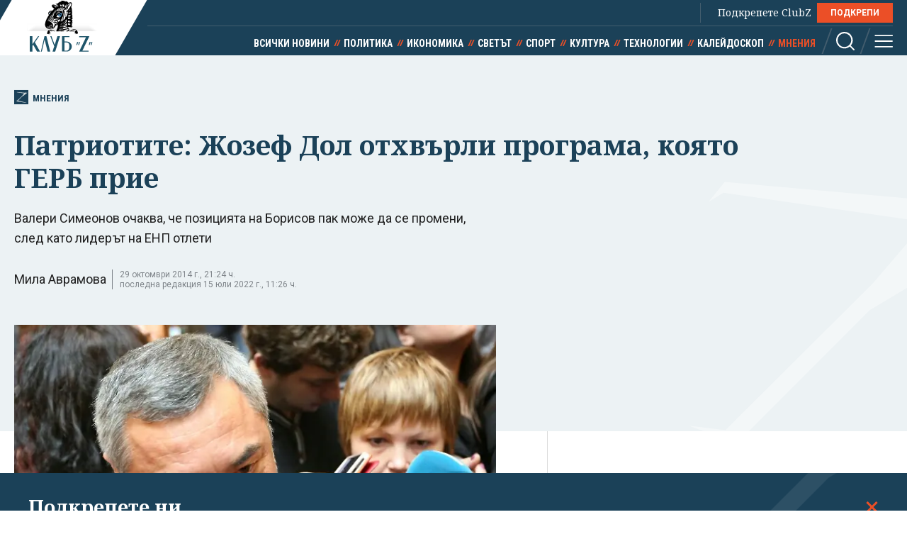

--- FILE ---
content_type: text/html; charset=utf-8
request_url: https://clubz.bg/9961-patriotite_zhozef_dol_othvarli_programa_koyato_gerb_prie
body_size: 11909
content:
<!DOCTYPE html>
<html lang="bg">
  <head>
    <meta charset="utf-8">
        <title>Патриотите: Жозеф Дол отхвърли програма, която ГЕРБ прие</title>
      <meta http-equiv="X-UA-Compatible" content="IE=edge">
    <meta name="viewport" content="width=device-width, initial-scale=1">
    <meta name="description" content="Валери Симеонов очаква, че позицията на Борисов пак може да се промени, след като лидерът на ЕНП отлети ">
    <link rel="canonical" href="https://clubz.bg/9961-patriotite_zhozef_dol_othvarli_programa_koyato_gerb_prie">
    <meta name="robots" content="index, follow">
    <meta property="og:type" content="article"/>
    <meta property="og:url" content="https://clubz.bg/9961-patriotite_zhozef_dol_othvarli_programa_koyato_gerb_prie">
    <meta property="og:title" content="Патриотите: Жозеф Дол отхвърли програма, която ГЕРБ прие">
    <meta property="og:description" content="Валери Симеонов очаква, че позицията на Борисов пак може да се промени, след като лидерът на ЕНП отлети ">
    <meta property="og:image" content="/media/008/valeri-simeonov-29102014-1.og.jpg">
    <meta property="fb:app_id" content="430156924250461">
    <meta name="facebook-domain-verification" content="g61j35emk89k7aggbrw4gsl4h462sw" />
    <meta name="twitter:card" content="summary_large_image"/>
		<meta name="twitter:site" content="@clubz_bg"/>
		<meta name="twitter:title" content="Патриотите: Жозеф Дол отхвърли програма, която ГЕРБ прие">
		<meta name="twitter:description" content="Валери Симеонов очаква, че позицията на Борисов пак може да се промени, след като лидерът на ЕНП отлети ">
		<meta name="twitter:creator" content="@clubz_bg"/>
		<meta property="twitter:url" content="https://clubz.bg/9961-patriotite_zhozef_dol_othvarli_programa_koyato_gerb_prie" />
		<meta name="twitter:image" content="https://clubz.bg/media/008/valeri-simeonov-29102014-1.og.jpg"/>
    <link rel="preconnect" href="https://fonts.googleapis.com">
    <link rel="preconnect" href="https://fonts.gstatic.com" crossorigin>
    <link href="https://fonts.googleapis.com/css2?family=Noto+Serif:ital,wght@0,400;0,700;1,400&family=Roboto+Condensed:wght@400;700&family=Roboto:wght@400;600;700&display=swap" rel="stylesheet">
    <link rel="stylesheet" href="/assets/css/styles.css?v=27">
    <link rel="stylesheet" href="/dom/clubz.css?v=27">
    <script type="text/javascript" src="/dom/clubz.js?v=27" async=""></script>
    <script async src="https://securepubads.g.doubleclick.net/tag/js/gpt.js"></script>
          <script type="text/javascript">
        window.googletag = window.googletag || {cmd: []};
          googletag.cmd.push(function() {

              const clubzMappingLeaderboard = googletag.sizeMapping()
              .addSize([992, 0], [[1000, 300], [728, 90], [940, 90], [970, 250], [940, 200], [940, 220],])
              .addSize([767, 0], [[336, 120], [320, 100], [336, 100], [336, 280], [320, 50], [300, 100], [300, 50]])
              .addSize([0, 0], [[336, 120], [320, 100], [336, 100], [336, 280], [320, 50], [300, 100], [300, 50]])
              .build();
              const clubzMappingArticle = googletag.sizeMapping()
              .addSize([992, 0], [[750, 300], [750, 200]])
              .addSize([767, 0], [[750, 300], [750, 200]])
              .addSize([0, 0], [])
              .build();

              googletag.defineSlot('/149508300/ClubZ/ClubZ_ip_bottom-article', [[750, 300], [750, 200]], 'div-gpt-ad-1687952888758-0').defineSizeMapping(clubzMappingArticle).addService(googletag.pubads());
              googletag.defineSlot('/149508300/ClubZ/ClubZ_ip_lb_top', [[320, 50], [1000, 300], [970, 250], [728, 90], [940, 90], [940, 200], [940, 220], [300, 100], [300, 50], [320, 100]], 'div-gpt-ad-1687952941261-0').defineSizeMapping(clubzMappingLeaderboard).addService(googletag.pubads());
              googletag.defineSlot('/149508300/ClubZ/ClubZ_ip_Native_article', [10, 30], 'div-gpt-ad-1687953007193-0').addService(googletag.pubads());
              googletag.defineSlot('/149508300/ClubZ/ClubZ_ip_rect_3rd', [[300, 250], [336, 280], [300, 600]], 'div-gpt-ad-1687953057163-0').addService(googletag.pubads());
              googletag.defineSlot('/149508300/ClubZ/ClubZ_ip_rect_second', [[300, 250], [336, 280], [300, 600]], 'div-gpt-ad-1687953094102-0').addService(googletag.pubads());
              googletag.defineSlot('/149508300/ClubZ/ClubZ_ip_rect_top', [[300, 250], [336, 280], [300, 600]], 'div-gpt-ad-1687953133983-0').addService(googletag.pubads());
              googletag.defineSlot('/149508300/ClubZ/ClubZ_ip_toplayer', [[320, 480], [800, 600]], 'div-gpt-ad-1687953177240-0').addService(googletag.pubads());
              googletag.defineSlot('/149508300/ClubZ/ClubZ_smart_ip_Anchor', [[320, 100], [300, 50], [300, 100], [320, 50]], 'div-gpt-ad-1687953300804-0').addService(googletag.pubads());


              googletag.pubads().enableSingleRequest();
              googletag.pubads().collapseEmptyDivs();
              googletag.enableServices();
          });
      </script>
        <!--script>
    (function(w, d, s, l, i) {
      w[l] = w[l] || [];
      w[l].push({
        'gtm.start': new Date().getTime(),
        event: 'gtm.js'
      });
      var f = d.getElementsByTagName(s)[0],
        j = d.createElement(s),
        dl = l != 'dataLayer' ? '&l=' + l : '';
      j.async = true;
      j.src = 'https://www.googletagmanager.com/gtm.js?id=' + i + dl;
      f.parentNode.insertBefore(j, f);
    })(window, document, 'script', 'dataLayer', 'GTM-11111111');
    </script-->
    <script async src="https://www.googletagmanager.com/gtag/js?id=G-16BY5CHYNB"></script>
    <script>
      window.dataLayer = window.dataLayer || [];
      function gtag(){dataLayer.push(arguments);}
      gtag('js', new Date());
      gtag('config', 'G-16BY5CHYNB');
    </script>
    <script async src="https://www.googletagmanager.com/gtag/js?id=UA-48529388-1"></script>
    <script>
      window.dataLayer = window.dataLayer || [];
      function gtag(){dataLayer.push(arguments);}
      gtag('js', new Date());
      gtag('config', 'UA-48529388-1');
    </script>
    <!--script type="text/javascript">
		var w2g = w2g || {};
        w2g.cmd = w2g.cmd || [];
		w2g.hostname = 'clubz.bg';
	    var script = document.createElement('script');
        script.setAttribute('src', '//lib.wtg-ads.com/lib.min.js');
        script.setAttribute('async', true);
        document.querySelector('head').appendChild(script);
        w2g.cmd.push(function() {
    		w2g.run();
		});
    </script--> 
    <script type="application/ld+json">
    {
    "@context": "https:\/\/schema.org",
    "@type": "NewsMediaOrganization",
    "name": "Клуб Зебра Медия",
    "url": "https:\/\/clubz.bg",
    "logo": "https:\/\/clubz.bg\/assets\/images\/logo.svg"
}
    </script>
    <!--script type="text/javascript" src="https://lib.wtg-ads.com/lib.min.js" async=""></script-->
    <!--script src="/dom/quantcast.choice.js" async></script-->
    <script id="mcjs">!function(c,h,i,m,p){m=c.createElement(h),p=c.getElementsByTagName(h)[0],m.async=1,m.src=i,p.parentNode.insertBefore(m,p)}(document,"script","https://chimpstatic.com/mcjs-connected/js/users/c1c168a64c2413ab2c6cf2660/7c159756d7e88042ae2d2e690.js");</script>
  </head>
  <body>
    <noscript><iframe src="https://www.googletagmanager.com/ns.html?id=GTM-NN2HJGH" height="0" width="0" style="display:none;visibility:hidden"></iframe></noscript>
    <div class="global-inner-wrapper">
    <!-- ClubZ_ip_toplayer -->
    <div id='div-gpt-ad-1687953177240-0'>
      <script>
        googletag.cmd.push(function() { googletag.display('div-gpt-ad-1687953177240-0'); });
      </script>
    </div>
      <div id="desktop-mobile-pushdown"></div>
      <header class="page-header">
        <div class="inner-wrapper">
          <a href="/" class="logo">
            <img width="179" height="100" src="/assets/images/logo.svg" alt="Клуб 'Z'">
          </a>
          <div class="header-right">
            <a class="all-news" href="/news">Всички новини</a>
            <div class="main-menu">
              <ul class="top-menu">
                <!--li><a href="">Вход</a></li-->
                <!--li><a href="">Регистрация</a></li-->
                <li class="support-clubz">Подкрепете ClubZ <a href="/podkrepete-ni" class="btn">ПОДКРЕПИ</a></li>
 		              </ul>
              <ul class="bottom-menu">
		                <li><a href="/news" target="_self" title="Всички новини">Всички новини</a></li>
		                <li><a href="/category/1" target="_self" title="Политика">Политика</a></li>
		                <li><a href="/category/2" target="_self" title="Икономика">Икономика</a></li>
		                <li><a href="/category/3" target="_self" title="Светът">Светът</a></li>
		                <li><a href="/category/4" target="_self" title="Спорт">Спорт</a></li>
		                <li><a href="/category/5" target="_self" title="Култура">Култура</a></li>
		                <li><a href="/category/7" target="_self" title="Технологии">Технологии</a></li>
		                <li><a href="/category/6" target="_self" title="Калейдоскоп">Калейдоскоп</a></li>
		                <li class="active"><a href="/category/8" target="_self" title="Мнения">Мнения</a></li>
		                  <li class="header-options">
                    <div class="search-wrapper">
                      <a class="search">
                        <svg class="icon" width="26" height="26" viewBox="0 0 26 26">
                          <use href="/assets/images/defs/svg/sprite.defs.svg#icon_search_26px"></use>
                        </svg>
                      </a>
                      <form class="search-form" action="/search" method="get">
                        <input type="text" name="q" placeholder="Какво търсиш">
                        <input type="submit" value="">
                        <svg class="icon icon-search" width="26" height="26" viewBox="0 0 26 26">
                          <use href="/assets/images/defs/svg/sprite.defs.svg#icon_search_26px"></use>
                        </svg>
                        <svg class="icon close-search" width="15" height="15" viewBox="0 0 15 15">
                          <use href="/assets/images/defs/svg/sprite.defs.svg#close"></use>
                        </svg>
                      </form>
                    </div>
                    <div>
                      <a class="hamburger-btn">
                        <svg class="icon" width="26" height="26" viewBox="0 0 26 26">
                          <use href="/assets/images/defs/svg/sprite.defs.svg#icon_menu_26px"></use>
                        </svg>
                      </a>
                    </div>
                  </li>
              </ul>
            </div>
          </div>
        </div>
      </header>
      <nav class="hidden-menu-wrapper">
        <a class="close-menu">
          <svg class="icon" width="21" height="21" viewBox="0 0 21 21">
            <use href="/assets/images/defs/svg/sprite.defs.svg#close"></use>
          </svg>
        </a>
        <ul class="hidden-menu">
 					<li><a href="/news" target="_self" title="Всички новини">Всички новини</a></li>
			<ul class="sub-menu">
					</ul>
					<li><a href="/category/1" target="_self" title="Политика">Политика</a></li>
			<ul class="sub-menu">
						<li><a href="/category/50" target="_self" title="Образование">Образование</a></li>
						<li><a href="/category/49" target="_self" title="Закон и ред">Закон и ред</a></li>
						<li><a href="/category/48" target="_self" title="Здравеопазване">Здравеопазване</a></li>
						<li><a href="/category/47" target="_self" title="Социална">Социална</a></li>
					</ul>
					<li><a href="/category/2" target="_self" title="Икономика">Икономика</a></li>
			<ul class="sub-menu">
						<li><a href="/category/81777" target="_self" title="Туризъм">Туризъм</a></li>
						<li><a href="/category/51" target="_self" title="Бизнес">Бизнес</a></li>
						<li><a href="/category/52" target="_self" title="Финанси">Финанси</a></li>
						<li><a href="/category/53" target="_self" title="Екология">Екология</a></li>
					</ul>
					<li><a href="/category/3" target="_self" title="Светът">Светът</a></li>
			<ul class="sub-menu">
						<li><a href="/category/54" target="_self" title="Брюксел">Брюксел</a></li>
						<li><a href="/category/81780" target="_self" title="Войната">Войната</a></li>
					</ul>
					<li><a href="/category/4" target="_self" title="Спорт">Спорт</a></li>
			<ul class="sub-menu">
						<li><a href="/category/55" target="_self" title="Футбол БГ">Футбол БГ</a></li>
						<li><a href="/category/56" target="_self" title="Футбол свят">Футбол свят</a></li>
						<li><a href="/category/57" target="_self" title="Всички">Всички</a></li>
					</ul>
					<li><a href="/category/5" target="_self" title="Култура">Култура</a></li>
			<ul class="sub-menu">
						<li><a href="/category/58" target="_self" title="Филми">Филми</a></li>
						<li><a href="/category/59" target="_self" title="Театър">Театър</a></li>
						<li><a href="/category/60" target="_self" title="Музика">Музика</a></li>
						<li><a href="/category/61" target="_self" title="Литература">Литература</a></li>
					</ul>
					<li><a href="/category/7" target="_self" title="Технологии">Технологии</a></li>
			<ul class="sub-menu">
						<li><a href="/category/66" target="_self" title="Наука">Наука</a></li>
						<li><a href="/category/65" target="_self" title="Интернет">Интернет</a></li>
						<li><a href="/category/64" target="_self" title="Коли">Коли</a></li>
					</ul>
					<li><a href="/category/6" target="_self" title="Калейдоскоп">Калейдоскоп</a></li>
			<ul class="sub-menu">
						<li><a href="/category/63" target="_self" title="Животът">Животът</a></li>
						<li><a href="/category/62" target="_self" title="Любопитно">Любопитно</a></li>
						<li><a href="/minalo" target="_self" title="Минало">Минало</a></li>
					</ul>
					<li class="active"><a href="/category/8" target="_self" title="Мнения">Мнения</a></li>
			<ul class="sub-menu">
						<li><a href="/category/69" target="_self" title="Интервюта">Интервюта</a></li>
						<li><a href="/category/68" target="_self" title="Коментари">Коментари</a></li>
						<li><a href="/category/67" target="_self" title="Анализи">Анализи</a></li>
						<li><a href="/feiletonat" target="_self" title="Фейлетонът">Фейлетонът</a></li>
						<li><a href="/dnevnikat-na-edna-harkivchanka" target="_self" title="Дневникът на една харкивчанка">Дневникът на една харкивчанка</a></li>
					</ul>
		          	<!--li><a href="">Вход</a></li-->
          	<!--li><a href="">Регистрация</a></li-->
          	<!--li class="support-clubz"><a href="">Подкрепете ClubZ</a> <a href="" class="btn">ПОДКРЕПИ</a></li-->
          	<li>
            <form class="search-form" action="/search" method="get">
              <input type="text" name="q" value="" placeholder="Какво търсиш">
              <input type="submit" value="">
              <svg class="icon icon-search" width="26" height="26" viewBox="0 0 26 26">
                <use href="/assets/images/defs/svg/sprite.defs.svg#icon_search_26px"></use>
              </svg>
            </form>
          </li>
        </ul>
      </nav>
      <div class="global-overlay"></div>
      <div id="fb-root"></div>
      <script async defer crossorigin="anonymous" src="https://connect.facebook.net/en_US/sdk.js#xfbml=1&version=v21.0"></script>
        <script type="application/ld+json">
        {
    "@context": "https:\/\/schema.org\/",
    "@type": "BreadcrumbList",
    "itemListElement": [
        {
            "@type": "ListItem",
            "position": 1,
            "name": "Начало",
            "item": "https:\/\/clubz.bg"
        },
        {
            "@type": "ListItem",
            "position": 2,
            "name": "Мнения",
            "item": "https:\/\/clubz.bg\/category\/8"
        },
        {
            "@type": "ListItem",
            "position": 3,
            "name": "Патриотите: Жозеф Дол отхвърли програма, която ГЕРБ прие"
        }
    ]
}
      </script>
        <script type="text/javascript">
var w2g = w2g || {};
w2g.targeting = {
  data_cat_id: ['18'],
  data_cat_name: ['Мнения'],
  data_id: ['9965'],
};
</script>
<script type="application/ld+json">
{
    "@context": "https:\/\/schema.org",
    "@type": "NewsArticle",
    "mainEntityOfPage": {
        "@type": "WebPage",
        "@id": "https:\/\/clubz.bg\/9961-patriotite_zhozef_dol_othvarli_programa_koyato_gerb_prie"
    },
    "headline": "Патриотите: Жозеф Дол отхвърли програма, която ГЕРБ прие",
    "image": "https:\/\/clubz.bg\/media\/008\/valeri-simeonov-29102014-1.l.webp",
    "author": {
        "@type": "Person",
        "name": "Мила Аврамова",
        "url": "https:\/\/clubz.bg\/user\/1463"
    },
    "publisher": {
        "@type": "Organization",
        "name": "Клуб 'Z'",
        "logo": {
            "@type": "ImageObject",
            "url": "\/assets\/images\/logo.svg"
        }
    },
    "datePublished": "2022-05-31T22:10:22+03:00",
    "dateModified": "2022-07-15T11:26:00+03:00"
}
</script>
<div class="article-header hero-section">
  <div class="banner-wrapper">
    <!-- ClubZ_ip_lb_top -->
    <div id='div-gpt-ad-1687952941261-0'>
      <script>
        googletag.cmd.push(function() { googletag.display('div-gpt-ad-1687952941261-0'); });
      </script>
    </div>
  </div>
  <div id="wtg-check" data-cat-id="18" data-cat-name="mnenia" data-id="9965"
    class="inner-wrapper">
    <a href="/category/8" class="category-icon" title="9965 - Мнения">
      <svg class="icon" width="52" height="57" viewBox="0 0 52 57">
        <use href="/assets/images/defs/svg/sprite.defs.svg#icon_logo"></use>
      </svg>
      Мнения    </a>
    <h1>Патриотите: Жозеф Дол отхвърли програма, която ГЕРБ прие</h1>
    <p class="article-summary">Валери Симеонов очаква, че позицията на Борисов пак може да се промени, след като лидерът на ЕНП отлети</p>
    <div class="additional-article-info">
          <a href="/user/1463">Мила Аврамова</a>
           <span class="date">
        29 октомври 2014 г., 21:24 ч.        <span>последна редакция 15 юли 2022 г., 11:26 ч.</span>
      </span>
   	       <div class="article-socials">
        <!-- TODO: why are mobile socials missing -->
        <!-- <a href="" class="share-item viber-share">
            <svg class="icon" width="26" height="26" viewBox="0 0 26 26">
              <use href="/assets/images/defs/svg/sprite.defs.svg#icon_viber_26px"></use>
            </svg>
          </a>
          <a href="" class="share-item messenger-share">
            <svg class="icon" width="26" height="26" viewBox="0 0 26 26">
              <use href="/assets/images/defs/svg/sprite.defs.svg#icon_messenger_26px"></use>
            </svg>
          </a>
          <a href="" class="share-item facebook-share no-count">
            <span class="icon-wrapper">
              <svg class="icon" width="26" height="26" viewBox="0 0 26 26">
                <use href="/assets/images/defs/svg/sprite.defs.svg#icon_facebook_26px"></use>
              </svg>
            </span>
          </a> -->

        <div class="facebook-with-count">
          <div class="fb-share-button" data-href="/9961-patriotite_zhozef_dol_othvarli_programa_koyato_gerb_prie" data-layout="button_count" data-size="large">
            <a target="_blank" href="" class="fb-xfbml-parse-ignore">Споделяне</a>
          </div>
        </div>
      </div>
    </div>
  </div>
</div>

<div class="inner-wrapper">
  <div class="main-layout bordered-layout">
    <section class="main-column article-content">
                <div class="main-article-img img-wrapper">
        <picture>
          <source media="(min-width: 576px)"
            srcset="/media/008/valeri-simeonov-29102014-1.l.webp 1x, /media/008/valeri-simeonov-29102014-1.l.webp 2x">
          <img width="375" height="250" src="/media/008/valeri-simeonov-29102014-1.l.webp" srcset="/media/008/valeri-simeonov-29102014-1.l.webp 2x"
            alt="Патриотите: Жозеф Дол отхвърли програма, която ГЕРБ прие">
        </picture>
              <div class="img-footer">
          <span class="credit">Валери Симеонов. Снимки Веселин Боришев</span>
          <span class="name"></span>
        </div>
              </div>
                <div class="article-text">
        <p><span style="font-family: inherit; font-size: 15px;">Председателят на Европейската народна партия (ЕНП) <a href="http://clubz.bg/FullArticleView/9926?ver=23408"><strong>Жозеф Дол е определил като неприемливи две точки</strong></a> от програмата на Патриотичния фронт, които само дни по-рано ГЕРБ е приел да изпълнява. Това стана ясно от изказване на съпредседателя на ПФ Валери Симеонов пред БНТ.</span></p>

<blockquote>
<p><strong>&bdquo;Двете точки в програмата, които според лидера на ЕНП Жозеф Дол са неприемливи, бяха приети от ГЕРБ на предишни срещи. Програмата на Патриотичният Фронт е близо 90% съгласувана с тази на ГЕРБ&quot;, </strong>каза Симеонов.</p>
</blockquote>

<p>Става въпрос за искането на патриотите децата до 6 години задължително да знаят български език, а в Южна България да бъдат разположени бази с ракети земя-земя.</p>
        <div class="banner-wrapper-small desktop-hidden">
          <!-- ClubZ_ip_rect_top -->
           <div id="rect_top_mobile">
            <script>
              googletag.cmd.push(function() { googletag.display("div-gpt-ad-1687953133983-0"); });
            </script>
          </div>
        </div>

<blockquote>
<p><strong>&bdquo;Никой не го оспори. А днес изведнъж станаха препъникамък. Но няма драма в това. Ние се интересуваме единствено от изпълнението на нашата програма. Дали ще я прави ГЕРБ, дали БСП, за нас няма никакво значение&quot;, </strong>каза още лидерът на НФСБ.</p>
</blockquote>

<div style="text-align:center">
<figure class="caption" style="display:inline-block"><img alt="" height="466" src="/files/userfiles/images/%D0%9F%D0%B0%D1%80%D0%BB%D0%B0%D0%BC%D0%B5%D0%BD%D1%82/%D0%94%D0%B6%D0%BE%D1%83%D0%B7%D0%B5%D1%84%20%D0%94%D0%BE%D0%BB%20%D0%B8%20%D0%91%D0%BE%D0%B9%D0%BA%D0%BE%20%D0%91%D0%BE%D1%80%D0%B8%D1%81%D0%BE%D0%B2%202.jpg" width="700" />
<figcaption><strong>Жозеф Дол и Бойко Борисов дават брифинг след срещата си в парламента.</strong></figcaption>
</figure>
</div>

<p>Симеонов се надявал, че <a href="http://clubz.bg/9927-bojko_borisov_patriotite_sami_se_izkliuchiha_ot_upravlenieto"><strong>днешната позиция на водача на ГЕРБ Бойко Борисов</strong></a> по отношение на патриотите е изказана само заради посещението на Дол в София.</p>

<blockquote>
<p><strong>&bdquo;Тази вечер Жозеф Дол излита. Ще видим довечера, утре, вдругиден, позицията на Борисов може да се промени&ldquo;</strong>, добави Симеонов</p>
</blockquote>

<p>И не пропусна да определи поведението на Борисов като<strong> &quot;недостойно за държавник&quot;</strong>. В същото време пък <strong>Дол &bdquo;няма работа да се меси във вътрешните работи на една суверенна държава, членка на ЕС&ldquo;</strong>.</p>

<blockquote>
<p><strong>&bdquo;Лидерът на ЕНП трябваше да получи жълт картон от президента&ldquo;, </strong>смята Симеонов.</p>
</blockquote>

<p>Днес в парламента Жозеф Дол коментира възможността патриотите да станат част от властта с думите: <strong>&quot;Не можем да защитаваме популизма и екстремизма&quot;.</strong> Бойко Борисов пък каза, че ПФ сам се е изключил от бъдещото управление. <strong>Европейските посланици почнали да му &bdquo;дават оценки&ldquo;: &quot;Това ли са новите ви партньори?&quot;</strong></p>

<blockquote>
<p><strong>&bdquo;Валери Сименов е един достоен мъж, излезе и си каза неговата програма. За съжаление тези неща, които прочете, не отговарят на нашата евроатлантическа ориентация. Представете си опашка от деца 6-годишни на изпит по български език. Представете си как се поставят ракетни системи срещу Гърция и Турция. Ако искат да ни подкрепят, ще им благодаря всеки ден&quot;, </strong>добави лидерът на ГЕРБ.</p>
</blockquote>
      </div>
            <div class="trapezoid-block c-notofocation_content donate-inside">
        <h2>Подкрепете ни</h2>
        <div>
        <p>Уважаеми читатели, вие сте тук и днес, за да научите новините от България и света, и да прочетете актуални анализи и коментари от „Клуб Z“. Ние се обръщаме към вас с молба – имаме нужда от вашата подкрепа, за да продължим.
Вече години вие, читателите ни в 97 държави на всички континенти по света, отваряте всеки ден страницата ни в интернет в търсене на истинска, независима и качествена журналистика. Вие можете да допринесете за нашия стремеж към истината, неприкривана от финансови зависимости. Можете да помогнете единственият поръчител на съдържание да сте вие – читателите.</p>
        <a href="/podkrepete-ni" class="btn">Подкрепете ни</a>
        </div>
      </div>
      <div class="article-footer">
        <p></p>
              </div>
      <div class="banner-wrapper-small mobile-hidden">
        <!-- ClubZ_ip_bottom-article -->
        <div id='div-gpt-ad-1687952888758-0'>
          <script>
            googletag.cmd.push(function() { googletag.display('div-gpt-ad-1687952888758-0'); });
          </script>
        </div>
      </div>
      <!-- TODO: comments section -->
      <!--div class="section comments-wrapper">
        <header>
          <h2>Коментари</h2>
          <small>10 коментара</small>
        </header>
        <form class="comment-item comment-form" action="">
          <div class="mobile-hidden avatar">
            <img src="./assets/images/avatar.jpg" alt="">
          </div>
          <div class="comment-content">
            <textarea name="" id="" placeholder="Добави коментар"></textarea>
            <input class="btn" type="submit" value="Публикуване">
            <p class="comment-message">Моля,<a href=""> влезте в профила си</a> или се
              <a href="">регистрирайте</a>, за да участвате в разговора!
            </p>
          </div>
        </form>
        <div class="comments-list">
          <div class="comment-item">
            <div class="avatar">
              <img src="./assets/images/avatar.jpg" alt="">
            </div>
            <div class="comment-content">
              <h3>Заглавие</h3>
              <p>Песента The Gambler е написана от
                Дон Шлитц през 1976 г. И
                впоследствие е записвана от
                различни изпълнители, включително
                Джони Кеш. Кени Роджърс обаче
                е този, който успява да направи
                песента успешна и разпознаваема.</p>
              <button class="upvote">
                <svg class="icon" width="24" height="24" viewBox="0 0 24 24">
                  <use href="./assets/images/defs/svg/sprite.defs.svg#icon_thumb_up_24px"></use>
                </svg>
                20
              </button>
              <button class="upvote">
                <svg class="icon" width="24" height="24" viewBox="0 0 24 24">
                  <use href="./assets/images/defs/svg/sprite.defs.svg#icon_thumb_down_24px"></use>
                </svg>
                5
              </button>
            </div>
          </div>
        </div>
        <div class="text-center">
          <button class="btn btn-invert">Още КОментари</button>
        </div>
      </div-->
    </section>

    <div class="side-column">
<!--  -->
	<div class="banner-wrapper-small mobile-hidden">
		<!-- ClubZ_ip_rect_top -->
	  	<div id='rect_top_desktop'>
			<script>
				googletag.cmd.push(function() { googletag.display('div-gpt-ad-1687953133983-0'); });
			</script>
		</div>
  	</div>
	<div class="banner-wrapper-small desktop-hidden">
		<!-- ClubZ_ip_rect_second -->
	  	<div id='rect_second_mobile'>
			<script>
				googletag.cmd.push(function() { googletag.display('div-gpt-ad-1687953094102-0'); });
			</script>
		</div>
	</div>
<!-- campaign  -->
<!-- campaign end -->
<!-- paid articles --> 
<!-- paid articles end -->
<!-- latest list -->
	<section class="section">
    	<h2 class="section-title"> Най-нови</h2>

     	<a href="/170120" target="_self" class="no-img-article">
         	<div class="text-content">
             	<h3>Тръмп налага мита от 10% върху осем европейски държави заради Гренландия</h3>
             	<small class="description">преди 1 мин</small>
	         </div>
     	</a>
     	<a href="/170118" target="_self" class="no-img-article">
         	<div class="text-content">
             	<h3>"Долу ръцете от Гренландия": многохилядни протести в Дания срещу Тръмп (ВИДЕО)</h3>
             	<small class="description">преди 39 мин</small>
	         </div>
     	</a>
     	<a href="/170113" target="_self" class="no-img-article">
         	<div class="text-content">
             	<h3>Как Тръмп ми даде Нобела си за мир</h3>
             	<small class="description">преди 2 часа</small>
	         </div>
     	</a>
     	<a href="/170112" target="_self" class="no-img-article">
         	<div class="text-content">
             	<h3>Падат митата за коли, вино, мляко и лекарства от ЕС за Южна Америка</h3>
             	<small class="description">преди 2 часа</small>
	         </div>
     	</a>
     	<a href="/170116" target="_self" class="no-img-article">
         	<div class="text-content">
             	<h3>Двама загинаха при челен удар край Ловеч, шофьор на камион е избягал и се издирва</h3>
             	<small class="description">преди 3 часа</small>
	         </div>
     	</a>
     	<a href="/170115" target="_self" class="no-img-article">
         	<div class="text-content">
             	<h3>"Идиот" срещу "пълен идиот": Мъск и шефът на "Райънеър" в публична война</h3>
             	<small class="description">преди 3 часа</small>
	         </div>
     	</a>
 	</section>
<!-- latest list end -->
<!-- most read list -->
	 <section class="section">
    	<h2 class="section-title"> Най-четени</h2>
     		<a href="/170110" target="_self" class="no-img-article">
         		<div class="text-content">
             		<h3>Синът на Рамзан Кадиров тежко ранен след катастрофа</h3>
             	<small class="description">преди 7 часа</small>
	         </div>
     	</a>
     		<a href="/170104" target="_self" class="no-img-article">
         		<div class="text-content">
             		<h3>20-годишен картографира разнебитените софийски тротоари</h3>
             	<small class="description">преди 9 часа</small>
	         </div>
     	</a>
     		<a href="/170105" target="_self" class="no-img-article">
         		<div class="text-content">
             		<h3>Турци, македонци, индийци... 25 000 души извън ЕС законно са придобили право на работа у нас</h3>
             	<small class="description">преди 9 часа</small>
	         </div>
     	</a>
     		<a href="/170107" target="_self" class="no-img-article">
         		<div class="text-content">
             		<h3>Вярно ли е, че ИТН от години настоява за сканиращи машини на изборите? Ами... не!</h3>
             	<small class="description">преди 8 часа</small>
	         </div>
     	</a>
     		<a href="/170102" target="_self" class="no-img-article">
         		<div class="text-content">
             		<h3>Колкото и да обясняват, че "Борисов не е Костадинов", това не променя същността на проблема. Костадинов е удобно плашило</h3>
             	<small class="description">преди 10 часа</small>
	         </div>
     	</a>
     		<a href="/170111" target="_self" class="no-img-article">
         		<div class="text-content">
             		<h3>"Витамин C не съществува": Ноа Уайли осмива Робърт Кенеди-младши в скеч (ВИДЕО)</h3>
             	<small class="description">преди 5 часа</small>
	         </div>
     	</a>
 	</section>
<!-- poll -->
<!-- poll end -->
<!-- external links -->
<!-- external links end -->
	<div class="banner-wrapper-small mobile-hidden">
		<!-- ClubZ_ip_rect_second -->
		<div id='rect_second_desktop'>
			<script>
				googletag.cmd.push(function() { googletag.display('div-gpt-ad-1687953094102-0'); });
			</script>
		</div>
	</div>
	<div class="banner-wrapper-small desktop-hidden">
		<!-- ClubZ_ip_rect_3rd -->
		<div id='rect_3rd_mobile'>
			<script>
				googletag.cmd.push(function() { googletag.display('div-gpt-ad-1687953057163-0'); });
			</script>
		</div>
	</div>
	<div class="banner-wrapper-small mobile-hidden">
		<!-- ClubZ_ip_rect_3rd -->
		<div id='rect_3rd_desktop'>
			<script>
				googletag.cmd.push(function() { googletag.display('div-gpt-ad-1687953057163-0'); });
			</script>
		</div>
	</div>
	<!-- <div class="banner-wrapper-small mobile-hidden">
	</div> -->
</div>
  </div>
</div>

<!-- TODO: this now should be articles from the same category, read more is moved to aside -->
<section class="section dark-section">
  <div class="inner-wrapper">
    <h2 class="section-title">Мнения</h2>
    <div class="article-3-grid-section">
            <article class="article-block">
        <a href="/170101" class="img-wrapper" title="Отказ от машини, запазване на охраната от НСО. Управляващите са все така арогантни">
          <picture>
            <img width="335" height="188" src="/media/132/10-dekemvri-2025-protest-plovdiv1-bta~2.s.webp"
              srcset="/media/132/10-dekemvri-2025-protest-plovdiv1-bta~2.d.webp 2x" alt="Отказ от машини, запазване на охраната от НСО. Управляващите са все така арогантни" loading="lazy">
          </picture>
        </a>
        <div class="text-wrapper">
          <a href="category/8" class="category">Мнения</a>
          <h2>
            <a href="/170101" title="Отказ от машини, запазване на охраната от НСО. Управляващите са все така арогантни">Отказ от машини, запазване на охраната от НСО. Управляващите са все така арогантни</a>
          </h2>
        </div>
      </article>
            <article class="article-block">
        <a href="/170102" class="img-wrapper" title="Колкото и да обясняват, че "Борисов не е Костадинов", това не променя същността на проблема. Костадинов е удобно плашило">
          <picture>
            <img width="335" height="188" src="/media/132/063-borisov-putin-vuchich-erdogan-turski-potok-turk-balkan-stream1-5~5.s.webp"
              srcset="/media/132/063-borisov-putin-vuchich-erdogan-turski-potok-turk-balkan-stream1-5~5.d.webp 2x" alt="Колкото и да обясняват, че "Борисов не е Костадинов", това не променя същността на проблема. Костадинов е удобно плашило" loading="lazy">
          </picture>
        </a>
        <div class="text-wrapper">
          <a href="category/8" class="category">Мнения</a>
          <h2>
            <a href="/170102" title="Колкото и да обясняват, че "Борисов не е Костадинов", това не променя същността на проблема. Костадинов е удобно плашило">Колкото и да обясняват, че "Борисов не е Костадинов", това не променя същността на проблема. Костадинов е удобно плашило</a>
          </h2>
        </div>
      </article>
            <article class="article-block">
        <a href="/169998" class="img-wrapper" title="Руската хибридна машина трепери от ужас, че одиозният режим на аятоласите може да се срине">
          <picture>
            <img width="335" height="188" src="/media/132/cyber-kid~1.s.webp"
              srcset="/media/132/cyber-kid~1.d.webp 2x" alt="Руската хибридна машина трепери от ужас, че одиозният режим на аятоласите може да се срине" loading="lazy">
          </picture>
        </a>
        <div class="text-wrapper">
          <a href="category/8" class="category">Мнения</a>
          <h2>
            <a href="/169998" title="Руската хибридна машина трепери от ужас, че одиозният режим на аятоласите може да се срине">Руската хибридна машина трепери от ужас, че одиозният режим на аятоласите може да се срине</a>
          </h2>
        </div>
      </article>
            <article class="article-block">
        <a href="/169941" class="img-wrapper" title="Боклукът влиза в играта">
          <picture>
            <img width="335" height="188" src="/media/132/vasil-terziev-bokluk-bta~1.s.webp"
              srcset="/media/132/vasil-terziev-bokluk-bta~1.d.webp 2x" alt="Боклукът влиза в играта" loading="lazy">
          </picture>
        </a>
        <div class="text-wrapper">
          <a href="category/8" class="category">Мнения</a>
          <h2>
            <a href="/169941" title="Боклукът влиза в играта">Боклукът влиза в играта</a>
          </h2>
        </div>
      </article>
            <article class="article-block">
        <a href="/169875" class="img-wrapper" title="Вотът за Радев няма да е вот "за", а вот "против"">
          <picture>
            <img width="335" height="188" src="/media/132/mil_1624~1.s.webp"
              srcset="/media/132/mil_1624~1.d.webp 2x" alt="Вотът за Радев няма да е вот "за", а вот "против"" loading="lazy">
          </picture>
        </a>
        <div class="text-wrapper">
          <a href="category/8" class="category">Мнения</a>
          <h2>
            <a href="/169875" title="Вотът за Радев няма да е вот "за", а вот "против"">Вотът за Радев няма да е вот "за", а вот "против"</a>
          </h2>
        </div>
      </article>
            <article class="article-block">
        <a href="/169870" class="img-wrapper" title="БСП отдавна изгуби основания за съществуването си">
          <picture>
            <img width="335" height="188" src="/media/132/mil_8149~2.s.webp"
              srcset="/media/132/mil_8149~2.d.webp 2x" alt="БСП отдавна изгуби основания за съществуването си" loading="lazy">
          </picture>
        </a>
        <div class="text-wrapper">
          <a href="category/8" class="category">Мнения</a>
          <h2>
            <a href="/169870" title="БСП отдавна изгуби основания за съществуването си">БСП отдавна изгуби основания за съществуването си</a>
          </h2>
        </div>
      </article>
          </div>
  </div>
</section>
<div id='div-gpt-ad-1687953007193-0'>
  <script>
    googletag.cmd.push(function() { googletag.display('div-gpt-ad-1687953007193-0'); });
  </script>
</div>
    </div>
    <footer class="page-footer">
      <div class="inner-wrapper">
        <div class="footer-top">
          <div class="footer-menu-wrapper">
            <a href="/">
              <svg class="icon" width="52" height="57" viewBox="0 0 52 57">
                <use href="/assets/images/defs/svg/sprite.defs.svg#icon_footer_logo"></use>
              </svg>
            </a>
            <ul class="footer-big-menu">
		              <li><a href="/news" target="_self" title="Всички новини">Всички новини</a></li>
		              <li><a href="/category/1" target="_self" title="Политика">Политика</a></li>
		              <li><a href="/category/2" target="_self" title="Икономика">Икономика</a></li>
		              <li><a href="/category/3" target="_self" title="Светът">Светът</a></li>
		              <li><a href="/category/4" target="_self" title="Спорт">Спорт</a></li>
		              <li><a href="/category/5" target="_self" title="Култура">Култура</a></li>
		              <li><a href="/category/7" target="_self" title="Технологии">Технологии</a></li>
		              <li><a href="/category/6" target="_self" title="Калейдоскоп">Калейдоскоп</a></li>
		              <li class="active"><a href="/category/8" target="_self" title="Мнения">Мнения</a></li>
		            </ul>
          </div>
          <div class="socials">
            <a href="https://www.facebook.com/MediaClubZ" target="_blank">
              <svg class="icon" width="42" height="42" viewBox="0 0 42 42">
                <use href="/assets/images/defs/svg/sprite.defs.svg#icon_facebook_42px"></use>
              </svg>
            </a>
            <a href="https://twitter.com/clubz_bg/" target="_blank">
              <svg class="icon" width="42" height="42" viewBox="0 0 42 42">
                <use href="/assets/images/defs/svg/sprite.defs.svg#icon_instagram_42px"></use>
              </svg>
            </a>
          </div>
          <ul class="footer-small-menu">
		            <li><a href="/agreement" target="_self" title="Общи условия">Общи условия</a></li>
		            <li><a href="/politika-za-poveritelnost" target="_self" title="Политика за поверителност">Политика за поверителност</a></li>
		            <li><a href="/reklama" target="_self" title="Реклама">Реклама</a></li>
		            <li><a href="/contacts" target="_self" title="Контакти">Контакти</a></li>
		            <li><a href="/about-us" target="_self" title="За Клуб Z">За Клуб Z</a></li>
		            <li><a href="/team" target="_self" title="Екип">Екип</a></li>
		            <li><a href="/podkrepete-ni" target="_self" title="Подкрепете ни">Подкрепете ни</a></li>
		          </ul>
        </div>
        <div class="footer-bottom abf">
          <a href="" target="_blank">
            <img src="/img/Logo-ABF.png" alt='Фондация "Америка за България"'>
            <p class="copyright">Подкрепата за Фондация "Клуб Зебра" е осигурена от Фондация "Америка за България". Изявленията и мненията, изразени тук, принадлежат единствено на Фондация "Клуб Зебра" и не отразяват непременно вижданията на Фондация "Америка за България" или нейните партньори.</p>
          </a>
        </div>
        <div class="footer-bottom">
          <p class="copyright">Издател на www.clubz.bg е „Клуб Зебра Медия“ ЕООД, София, ул. "Алеко Константинов" 3. Всички права запазени 2023 „Клуб Зебра Медия“ ЕООД.
            <br />
            Препечатването на материали, снимки и видео от www.clubz.bg без разрешение ще бъде преследвано по съдебен път, съгласно <a href="/agreement" target="_blank">ОБЩИТЕ УСЛОВИЯ</a>
          </p>
        </div>
      </div>
    </footer>
    <div class="inner-wrapper notofocation" id="show" >
      <div class="trapezoid-block c-notofocation_content">
        <a onclick="closeDonate();" class="icon-text" id="btn-local"></a>
        <h2>Подкрепете ни</h2>
        <div>
        <p>Уважаеми читатели, вие сте тук и днес, за да научите новините от България и света, и да прочетете актуални анализи и коментари от „Клуб Z“. Ние се обръщаме към вас с молба – имаме нужда от вашата подкрепа, за да продължим.
Вече години вие, читателите ни в 97 държави на всички континенти по света, отваряте всеки ден страницата ни в интернет в търсене на истинска, независима и качествена журналистика. Вие можете да допринесете за нашия стремеж към истината, неприкривана от финансови зависимости. Можете да помогнете единственият поръчител на съдържание да сте вие – читателите.</p>
        <a href="/podkrepete-ni" class="btn">Подкрепете ни</a>
        </div>
      </div>
    </div>
    <!-- ClubZ_smart_ip_Anchor -->
    <div id='div-gpt-ad-1687953300804-0'>
      <script>
        googletag.cmd.push(function() { googletag.display('div-gpt-ad-1687953300804-0'); });
      </script>
    </div>
    <!-- Quantcast Tag -->
    <script type="text/javascript">
    window._qevents = window._qevents || [];
    (function() {
    var elem = document.createElement('script');
    elem.src = (document.location.protocol == "https:" ? "https://secure" : "http://edge") + ".quantserve.com/quant.js";
    elem.async = true;
    elem.type = "text/javascript";
    var scpt = document.getElementsByTagName('script')[0];
    scpt.parentNode.insertBefore(elem, scpt);
    })();
    window._qevents.push({
    qacct:"p-kh3hW6NERCDHg",
    uid:"__INSERT_EMAIL_HERE__"
    });
    </script>
 
    <noscript>
    <div style="display:none;">
    <img src="//pixel.quantserve.com/pixel/p-kh3hW6NERCDHg.gif" border="0" height="1" width="1" alt="Quantcast"/>
    </div>
    </noscript>
    <!-- End Quantcast tag -->
    <script src="/assets/js/script.js?v=27"></script>
    <script>
        (function (d, s, id) {
            var js, fjs = d.getElementsByTagName(s)[0];
            if (d.getElementById(id)) return;
            js = d.createElement(s); js.id = id;
            js.src = "//connect.facebook.net/en_US/sdk.js#xfbml=1&version=v2.5&appId=443271375714375";
            fjs.parentNode.insertBefore(js, fjs);
        }(document, 'script', 'facebook-jssdk'));
        jQuery(document).ready(function ($) {
            $(window).bind("load resize", function () {
                setTimeout(function () {
                    var container_width = $('.fb-page-container').width();
                    $('.fb-page-container').html('<div class="fb-page" ' +
                        'data-href="https://www.facebook.com/MediaClubZ"' +
                        ' data-width="' + container_width + '" data-adapt-container-width="true" data-hide-cover="false" data-show-facepile="true"><div class="fb-xfbml-parse-ignore"><blockquote cite="https://www.facebook.com/MediaClubZ"><a href="https://www.facebook.com/MediaClubZ">Club Z</a></blockquote></div></div>');
                    FB.XFBML.parse();
                }, 100);
            });
        });
    </script>
  </body>
</html>

--- FILE ---
content_type: text/html; charset=utf-8
request_url: https://www.google.com/recaptcha/api2/aframe
body_size: 257
content:
<!DOCTYPE HTML><html><head><meta http-equiv="content-type" content="text/html; charset=UTF-8"></head><body><script nonce="_KsipxHfTcSMvRErHZ7tJA">/** Anti-fraud and anti-abuse applications only. See google.com/recaptcha */ try{var clients={'sodar':'https://pagead2.googlesyndication.com/pagead/sodar?'};window.addEventListener("message",function(a){try{if(a.source===window.parent){var b=JSON.parse(a.data);var c=clients[b['id']];if(c){var d=document.createElement('img');d.src=c+b['params']+'&rc='+(localStorage.getItem("rc::a")?sessionStorage.getItem("rc::b"):"");window.document.body.appendChild(d);sessionStorage.setItem("rc::e",parseInt(sessionStorage.getItem("rc::e")||0)+1);localStorage.setItem("rc::h",'1768671777989');}}}catch(b){}});window.parent.postMessage("_grecaptcha_ready", "*");}catch(b){}</script></body></html>

--- FILE ---
content_type: application/javascript; charset=utf-8
request_url: https://fundingchoicesmessages.google.com/f/AGSKWxUFX8pkiBVagC5l3cJJ9J7A-yyqIVWVel3foNGVSdqzgnzNfmsJDemQL9IA7GhcDV6c833k_v5fyPmaXCkiyWO8zT5ceS_Al9lzXweDaK73VfbDoJ-0a5uQUaRMCOTY_jImXWIQsY_OMk3S2P3Y7KpARl395CzKUJxqJcGUV-MRFCb8jsBJ5tqbs0kh/_/ad-nytimes./banner_ad_/ad_label728./banner-ad_/mmt_ad.
body_size: -1292
content:
window['f57e7ba5-7bad-4bf0-8414-730b6e86fa72'] = true;